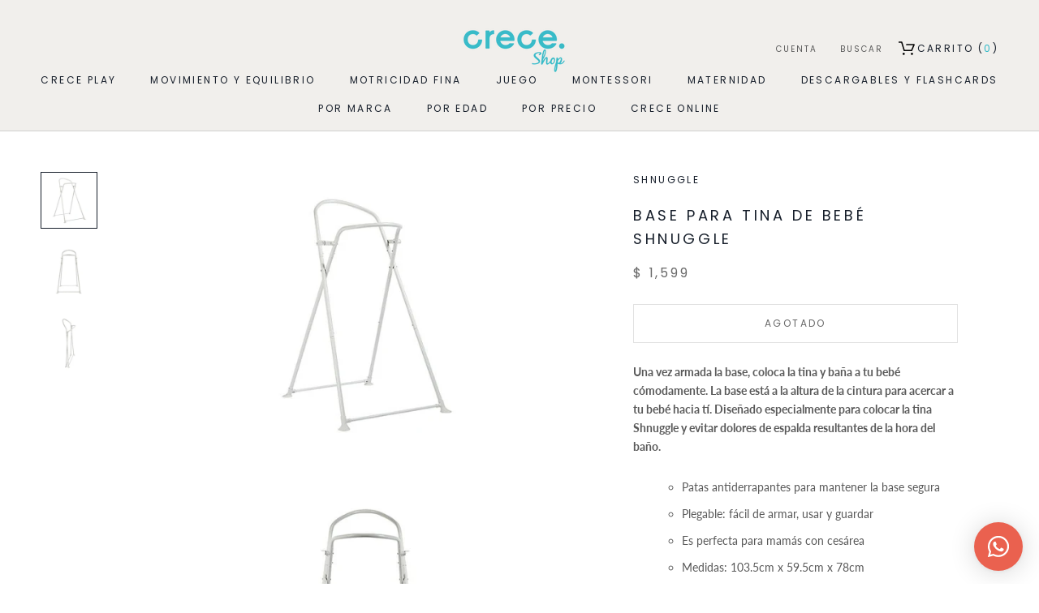

--- FILE ---
content_type: text/css
request_url: https://shop.creceonline.mx/cdn/shop/t/18/assets/custom.css?v=922662414094203581666788120
body_size: -96
content:
#custom_name{display:block;border:1px solid rgba(var(--text-color-light-rgb),.2);width:100%;height:48px;padding:11px;text-transform:uppercase;font-size:calc(var(--base-text-font-size) - (var(--default-text-font-size) - 12px));text-align:center;letter-spacing:.2em;font-family:var(--heading-font-family);font-weight:var(--heading-font-weight);font-style:var(--heading-font-style)}.line-item-property__field label{position:relative;display:inline-block;padding:14px 0;line-height:normal;border:1px solid transparent;border-radius:0;text-transform:uppercase;font-size:calc(var(--base-text-font-size) - (var(--default-text-font-size) - 12px));text-align:center;letter-spacing:.2em;font-family:var(--heading-font-family);font-weight:var(--heading-font-weight);font-style:var(--heading-font-style);background-color:transparent;transition:color .45s cubic-bezier(.785,.135,.15,.86),border .45s cubic-bezier(.785,.135,.15,.86);z-index:1;-webkit-tap-highlight-color:initial}.metafields{font-size:1.2rem;font-weight:700}.CollectionToolbar{display:none}.mycart{position:relative;margin-left:10px}.mycart:before{content:"";width:20px;height:20px;background:url(/cdn/shop/files/mycart.svg?v=1618543778) no-repeat;display:inline-block;background-size:cover;margin:2px 7px 0 0;position:absolute;left:-23px;top:-3px}.Header__CartDot{width:12px;height:12px;background:#2cb8c7}.Header__CartCount{color:#2cb8c7}.Footer--withMargin{margin-top:0!important}.img1{animation:up-down 2s infinite ease-in-out alternate}.imgrot1{animation:rotation 8s infinite linear}@keyframes rotation{0%{transform:rotate(0)}to{transform:rotate(359deg)}}.imgscale{animation:crescendo 1.5s alternate infinite ease-in}@keyframes crescendo{0%{transform:scale(.8)}to{transform:scale(1.5)}}.imgfloat{animation:up-down 2s infinite ease-in-out alternate}@-webkit-keyframes up-down{0%{-webkit-transform:translatey(0px)}to{-webkit-transform:translatey(-10px)}}
/*# sourceMappingURL=/cdn/shop/t/18/assets/custom.css.map?v=922662414094203581666788120 */


--- FILE ---
content_type: image/svg+xml
request_url: https://shop.creceonline.mx/cdn/shop/t/18/assets/cursor-zoom-in.svg?v=175051950201152185601666788120
body_size: -859
content:
<svg width="35" height="35" viewBox="0 0 35 35" xmlns="http://www.w3.org/2000/svg">
  <g fill="none" fill-rule="nonzero">
    <circle fill="#ffffff" cx="17.5" cy="17.5" r="17.5"/>
    <path fill="#161e2a" d="M24 18h-6v6h-1v-6h-6v-1h6v-6h1v6h6"/>
  </g>
</svg>